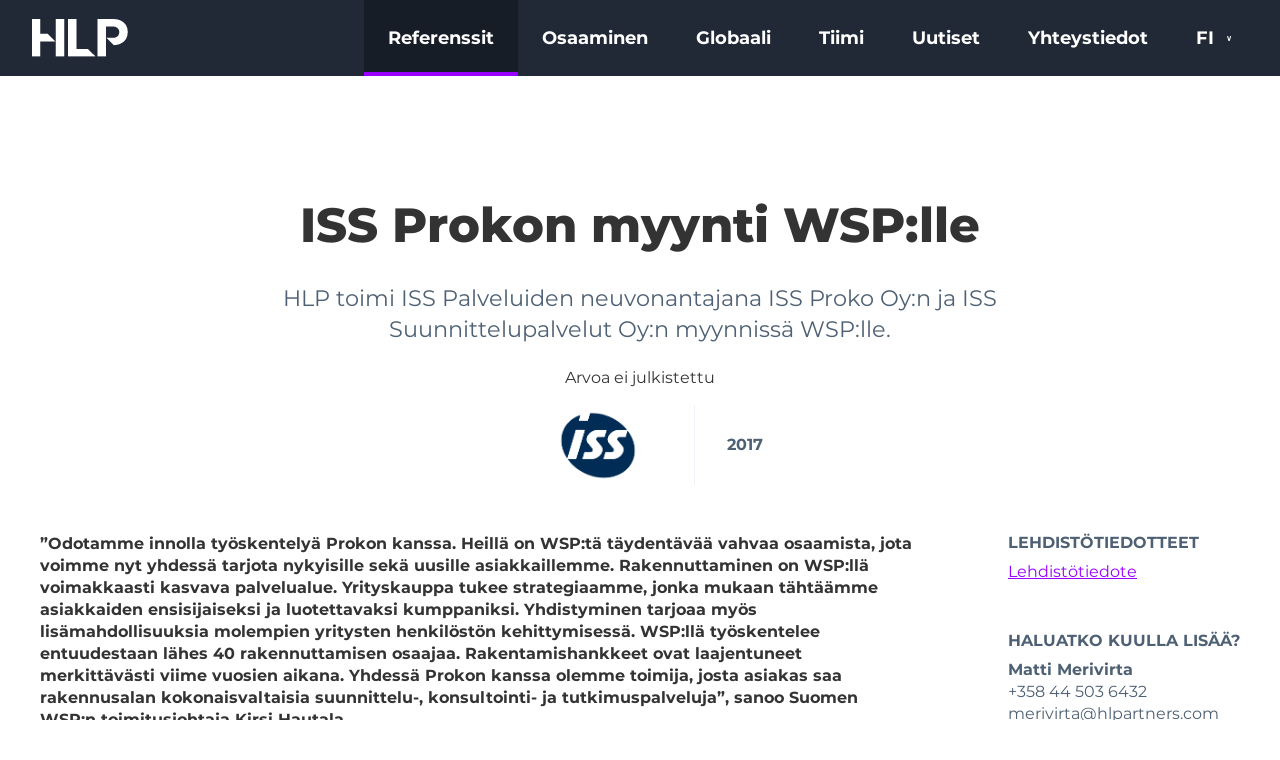

--- FILE ---
content_type: text/html; charset=UTF-8
request_url: https://hlpartners.com/fi/referenssit/iss-prokon-myynti-wsplle/
body_size: 10631
content:
<!DOCTYPE html>
<html lang="fi" class="no-js">
<head>
  <meta charset="UTF-8">
<meta name="viewport" content="width=device-width, initial-scale=1">
<meta name="format-detection" content="telephone=no">
<link rel="apple-touch-icon" sizes="180x180" href="/apple-touch-icon.png">
<link rel="icon" type="image/png" sizes="32x32" href="/favicon-32x32.png">
<link rel="icon" type="image/png" sizes="16x16" href="/favicon-16x16.png">
<link rel="manifest" href="/site.webmanifest">
<link rel="mask-icon" href="/safari-pinned-tab.svg" color="#9934ff">
<meta name="apple-mobile-web-app-title" content="HLP Corporate Finance">
<meta name="application-name" content="HLP Corporate Finance">
<meta name="msapplication-TileColor" content="#9934ff">
<meta name="theme-color" content="#ffffff"><!-- Remember to preconnect to CDN -->
<link rel="preconnect" href="https://hlpartners.com" crossorigin>
<link rel="preload" as="font" href="https://hlpartners.com/wp-content/themes/hlp/assets/fonts/4UaHrEBBsBhlBjvfkSLk96rp57F2IwM.woff2" crossorigin>
<link rel="preload" as="font" href="https://hlpartners.com/wp-content/themes/hlp/assets/fonts/JTUQjIg1_i6t8kCHKm459WxRyS7m0dR9pA.woff2" crossorigin>
<link rel="preload" as="font" href="https://hlpartners.com/wp-content/themes/hlp/assets/fonts/JTUSjIg1_i6t8kCHKm459WlhyyTh89Y.woff2" crossorigin>
<link rel="preload" as="font" href="https://hlpartners.com/wp-content/themes/hlp/assets/fonts/JTURjIg1_i6t8kCHKm45_ZpC3gnD_vx3rCs.woff2" crossorigin>
<link rel="preload" as="font" href="https://hlpartners.com/wp-content/themes/hlp/assets/fonts/JTUPjIg1_i6t8kCHKm459WxZcgvz_PZwjimrqw.woff2" crossorigin>
<link rel="preload" as="font" href="https://hlpartners.com/wp-content/themes/hlp/assets/fonts/JTURjIg1_i6t8kCHKm45_dJE3gnD_vx3rCs.woff2" crossorigin>
<link rel="preload" as="font" href="https://hlpartners.com/wp-content/themes/hlp/assets/fonts/JTURjIg1_i6t8kCHKm45_c5H3gnD_vx3rCs.woff2" crossorigin>
<style>
/* latin */
@font-face {
  font-family: 'Alegreya';
  font-style: italic;
  font-weight: 400;
  font-display:swap;
  src: local('Alegreya Italic'), local('Alegreya-Italic'), url(https://hlpartners.com/wp-content/themes/hlp/assets/fonts/4UaHrEBBsBhlBjvfkSLk96rp57F2IwM.woff2) format('woff2');
  unicode-range: U+0000-00FF, U+0131, U+0152-0153, U+02BB-02BC, U+02C6, U+02DA, U+02DC, U+2000-206F, U+2074, U+20AC, U+2122, U+2191, U+2193, U+2212, U+2215, U+FEFF, U+FFFD;
}
/* latin */
@font-face {
  font-family: 'Montserrat';
  font-style: italic;
  font-weight: 400;
  font-display:swap;
  src: local('Montserrat Italic'), local('Montserrat-Italic'), url(https://hlpartners.com/wp-content/themes/hlp/assets/fonts/JTUQjIg1_i6t8kCHKm459WxRyS7m0dR9pA.woff2) format('woff2');
  unicode-range: U+0000-00FF, U+0131, U+0152-0153, U+02BB-02BC, U+02C6, U+02DA, U+02DC, U+2000-206F, U+2074, U+20AC, U+2122, U+2191, U+2193, U+2212, U+2215, U+FEFF, U+FFFD;
}
/* latin */
@font-face {
  font-family: 'Montserrat';
  font-style: normal;
  font-weight: 400;
  font-display:swap;
  src: local('Montserrat Regular'), local('Montserrat-Regular'), url(https://hlpartners.com/wp-content/themes/hlp/assets/fonts/JTUSjIg1_i6t8kCHKm459WlhyyTh89Y.woff2) format('woff2');
  unicode-range: U+0000-00FF, U+0131, U+0152-0153, U+02BB-02BC, U+02C6, U+02DA, U+02DC, U+2000-206F, U+2074, U+20AC, U+2122, U+2191, U+2193, U+2212, U+2215, U+FEFF, U+FFFD;
}
/* latin */
@font-face {
  font-family: 'Montserrat';
  font-style: normal;
  font-weight: 500;
  font-display:swap;
  src: local('Montserrat Medium'), local('Montserrat-Medium'), url(https://hlpartners.com/wp-content/themes/hlp/assets/fonts/JTURjIg1_i6t8kCHKm45_ZpC3gnD_vx3rCs.woff2) format('woff2');
  unicode-range: U+0000-00FF, U+0131, U+0152-0153, U+02BB-02BC, U+02C6, U+02DA, U+02DC, U+2000-206F, U+2074, U+20AC, U+2122, U+2191, U+2193, U+2212, U+2215, U+FEFF, U+FFFD;
}
/* latin */
@font-face {
  font-family: 'Montserrat';
  font-style: italic;
  font-weight: 700;
  font-display:swap;
  src: local('Montserrat Bold Italic'), local('Montserrat-BoldItalic'), url(https://hlpartners.com/wp-content/themes/hlp/assets/fonts/JTUPjIg1_i6t8kCHKm459WxZcgvz_PZwjimrqw.woff2) format('woff2');
  unicode-range: U+0000-00FF, U+0131, U+0152-0153, U+02BB-02BC, U+02C6, U+02DA, U+02DC, U+2000-206F, U+2074, U+20AC, U+2122, U+2191, U+2193, U+2212, U+2215, U+FEFF, U+FFFD;
}
/* latin */
@font-face {
  font-family: 'Montserrat';
  font-style: normal;
  font-weight: 700;
  font-display:swap;
  src: local('Montserrat Bold'), local('Montserrat-Bold'), url(https://hlpartners.com/wp-content/themes/hlp/assets/fonts/JTURjIg1_i6t8kCHKm45_dJE3gnD_vx3rCs.woff2) format('woff2');
  unicode-range: U+0000-00FF, U+0131, U+0152-0153, U+02BB-02BC, U+02C6, U+02DA, U+02DC, U+2000-206F, U+2074, U+20AC, U+2122, U+2191, U+2193, U+2212, U+2215, U+FEFF, U+FFFD;
}
/* latin */
@font-face {
  font-family: 'Montserrat';
  font-style: normal;
  font-weight: 800;
  font-display:swap;
  src: local('Montserrat ExtraBold'), local('Montserrat-ExtraBold'), url(https://hlpartners.com/wp-content/themes/hlp/assets/fonts/JTURjIg1_i6t8kCHKm45_c5H3gnD_vx3rCs.woff2) format('woff2');
  unicode-range: U+0000-00FF, U+0131, U+0152-0153, U+02BB-02BC, U+02C6, U+02DA, U+02DC, U+2000-206F, U+2074, U+20AC, U+2122, U+2191, U+2193, U+2212, U+2215, U+FEFF, U+FFFD;
}
</style><meta name='robots' content='index, follow, max-image-preview:large, max-snippet:-1, max-video-preview:-1' />
<link rel="alternate" href="https://hlpartners.com/transactions/sale-of-proko-to-wsp/" hreflang="en" />
<link rel="alternate" href="https://hlpartners.com/fi/referenssit/iss-prokon-myynti-wsplle/" hreflang="fi" />

	<!-- This site is optimized with the Yoast SEO plugin v26.7 - https://yoast.com/wordpress/plugins/seo/ -->
	<title>ISS Prokon myynti WSP:lle - HLP Corporate Finance Oy</title>
	<link rel="canonical" href="https://hlpartners.com/fi/referenssit/iss-prokon-myynti-wsplle/" />
	<meta property="og:locale" content="fi_FI" />
	<meta property="og:locale:alternate" content="" />
	<meta property="og:type" content="article" />
	<meta property="og:title" content="ISS Prokon myynti WSP:lle - HLP Corporate Finance Oy" />
	<meta property="og:description" content="”Odotamme innolla työskentelyä Prokon kanssa. Heillä on WSP:tä täydentävää vahvaa osaamista, jota voimme nyt yhdessä..." />
	<meta property="og:url" content="https://hlpartners.com/fi/referenssit/iss-prokon-myynti-wsplle/" />
	<meta property="og:site_name" content="HLP Corporate Finance Oy" />
	<meta property="article:modified_time" content="2019-08-23T11:38:28+00:00" />
	<meta property="og:image" content="https://hlpartners.com/wp-content/uploads/2019/08/iss.png" />
	<meta property="og:image:width" content="702" />
	<meta property="og:image:height" content="309" />
	<meta property="og:image:type" content="image/png" />
	<meta name="twitter:card" content="summary_large_image" />
	<meta name="twitter:label1" content="Arvioitu lukuaika" />
	<meta name="twitter:data1" content="1 minuutti" />
	<script type="application/ld+json" class="yoast-schema-graph">{"@context":"https://schema.org","@graph":[{"@type":"WebPage","@id":"https://hlpartners.com/fi/referenssit/iss-prokon-myynti-wsplle/","url":"https://hlpartners.com/fi/referenssit/iss-prokon-myynti-wsplle/","name":"ISS Prokon myynti WSP:lle - HLP Corporate Finance Oy","isPartOf":{"@id":"https://hlpartners.com/fi/#website"},"primaryImageOfPage":{"@id":"https://hlpartners.com/fi/referenssit/iss-prokon-myynti-wsplle/#primaryimage"},"image":{"@id":"https://hlpartners.com/fi/referenssit/iss-prokon-myynti-wsplle/#primaryimage"},"thumbnailUrl":"https://hlpartners.com/wp-content/uploads/2019/08/iss.png","datePublished":"2017-12-30T22:00:00+00:00","dateModified":"2019-08-23T11:38:28+00:00","breadcrumb":{"@id":"https://hlpartners.com/fi/referenssit/iss-prokon-myynti-wsplle/#breadcrumb"},"inLanguage":"fi","potentialAction":[{"@type":"ReadAction","target":["https://hlpartners.com/fi/referenssit/iss-prokon-myynti-wsplle/"]}]},{"@type":"ImageObject","inLanguage":"fi","@id":"https://hlpartners.com/fi/referenssit/iss-prokon-myynti-wsplle/#primaryimage","url":"https://hlpartners.com/wp-content/uploads/2019/08/iss.png","contentUrl":"https://hlpartners.com/wp-content/uploads/2019/08/iss.png","width":702,"height":309},{"@type":"BreadcrumbList","@id":"https://hlpartners.com/fi/referenssit/iss-prokon-myynti-wsplle/#breadcrumb","itemListElement":[{"@type":"ListItem","position":1,"name":"Etusivu","item":"https://hlpartners.com/fi/"},{"@type":"ListItem","position":2,"name":"ISS Prokon myynti WSP:lle"}]},{"@type":"WebSite","@id":"https://hlpartners.com/fi/#website","url":"https://hlpartners.com/fi/","name":"HLP Corporate Finance Oy","description":"Teemme enemmän.","publisher":{"@id":"https://hlpartners.com/fi/#organization"},"potentialAction":[{"@type":"SearchAction","target":{"@type":"EntryPoint","urlTemplate":"https://hlpartners.com/fi/?s={search_term_string}"},"query-input":{"@type":"PropertyValueSpecification","valueRequired":true,"valueName":"search_term_string"}}],"inLanguage":"fi"},{"@type":"Organization","@id":"https://hlpartners.com/fi/#organization","name":"HLP Corporate Finance Oy","url":"https://hlpartners.com/fi/","logo":{"@type":"ImageObject","inLanguage":"fi","@id":"https://hlpartners.com/fi/#/schema/logo/image/","url":"https://hlpartners.com/wp-content/uploads/2019/09/HLP_logo_violet_RGB_L.png","contentUrl":"https://hlpartners.com/wp-content/uploads/2019/09/HLP_logo_violet_RGB_L.png","width":1000,"height":555,"caption":"HLP Corporate Finance Oy"},"image":{"@id":"https://hlpartners.com/fi/#/schema/logo/image/"},"sameAs":["https://www.linkedin.com/company/hlp-corporate-finance-oy/"]}]}</script>
	<!-- / Yoast SEO plugin. -->


<style id='wp-img-auto-sizes-contain-inline-css'>
img:is([sizes=auto i],[sizes^="auto," i]){contain-intrinsic-size:3000px 1500px}
/*# sourceURL=wp-img-auto-sizes-contain-inline-css */
</style>
<style id='classic-theme-styles-inline-css'>
/*! This file is auto-generated */
.wp-block-button__link{color:#fff;background-color:#32373c;border-radius:9999px;box-shadow:none;text-decoration:none;padding:calc(.667em + 2px) calc(1.333em + 2px);font-size:1.125em}.wp-block-file__button{background:#32373c;color:#fff;text-decoration:none}
/*# sourceURL=/wp-includes/css/classic-themes.min.css */
</style>
    <style id="critical-bundle-all" media="all">
      :root{--breakExtraNarrow:30rem;--breakNarrow:40rem;--breakMedium:50rem;--breakLarge:64rem;--breakExtraLarge:80rem;--containerWideWidth:90rem;--containerWidth:75rem;--containerNarrowWidth:60rem;--containerExtraNarrowWidth:44rem;--headerContentWidth:58rem;--contentWidth:64rem;--containerPadding:1rem;--containerNarrowPadding:var(--containerPadding);--containerAlignedPadding:calc((100vw - var(--containerWidth) - var(--containerPadding) / 2) / 2);--navItemHorizontalPadding:1rem;--navItemVerticalPadding:.5rem;--defaultHoverDuration:200ms;--defaultHoverTiming:cubic-bezier(0.4,0,0.2,1);--colorWhite:#fff;--colorHLPBlack:#323232;--colorExtraDarkBlue:#171d26;--colorDarkBlue:#212937;--colorBlue1:#4e6073;--colorBlue2:#d2e1ee;--colorBlue3:#e1ecf6;--colorBlue4:#eef3f8;--colorDarkPurple:#1e1a23;--colorDarkPurple2:#383041;--colorPurple:#90f;--colorLightGrayPurple:#786c99;--colorLightGrayPurple2:#f0eef2;--defaultColorOpacity:1;--colorOpacity:var(--defaultColorOpacity);--shadowOpacity:.1;--colorWhite:hsla(0,0%,100%,var(--colorOpacity));--colorHLPBlack:hsla(0,0%,20%,var(--colorOpacity));--colorExtraDarkBlue:hsla(216,25%,12%,var(--colorOpacity));--colorDarkBlue:hsla(218,25%,17%,var(--colorOpacity));--colorBlue1:hsla(211,19%,38%,var(--colorOpacity));--colorBlue2:hsla(208,45%,88%,var(--colorOpacity));--colorBlue3:hsla(209,54%,92%,var(--colorOpacity));--colorBlue4:hsla(210,42%,95%,var(--colorOpacity));--colorDarkPurple:hsla(267,15%,12%,var(--colorOpacity));--colorDarkPurple2:hsla(268,15%,22%,var(--colorOpacity));--colorPurple:hsla(276,100%,50%,var(--colorOpacity));--colorPurpleLighten:hsla(276,100%,45%,var(--colorOpacity));--primaryColor:var(--colorPurple);--navBg:var(--colorDarkBlue);--navBgTransparent:hsla(218,25%,17%,0);--headingFont:'Montserrat',sans-serif;--bodyFont:'Montserrat',sans-serif;--quoteFont:var(--bodyFont);--fwRegular:400;--fwMedium:500;--fwBold:700;--fwExtraBold:800;--quoteFontWeight:var(--fwBold);--fsNav:1.125rem;--fsMeta:.875rem;--fsBody:.875rem;--fsH1:1.8rem;--fsH2:1.3rem;--fsIngress:var(--fsBody);--fsQuote:var(--fsBody);--fsFootnote:.8rem;--fsFooter:var(--fsBody)}@media(min-width:21em){:root{--fsBody:1rem;--fsIngress:1rem}}@media(min-width:30em){:root{--fsH1:3rem;--fsIngress:1.4rem}}@media(min-width:50em){:root{--fsNav:.8rem;--navItemVerticalPadding:1.6rem;--containerPadding:2rem}}@media(min-width:58em){:root{--fsNav:1rem;--navItemHorizontalPadding:1.125rem}}@media(min-width:68em){:root{--fsNav:1.125rem;--navItemHorizontalPadding:1.5rem}}
*{box-sizing:border-box}*:before,*:after{box-sizing:inherit}body,h1,h2,h3,h4,p,ul,ol,li,dd,figure,figcaption,blockquote,button,input,select,textarea,q,dl,dd,dt{margin:0;padding:0}html{font-size:100%;line-height:1.4;font-weight:var(--fwRegular);color:var(--colorHLPBlack);scroll-behavior:smooth;-webkit-font-smoothing:antialiased;-moz-osx-font-smoothing:grayscale;font-synthesis:none;text-rendering:optimizeLegibility}body{font-size:var(--fsBody);min-height:100vh}ul[class],ol[class]{list-style:none}a{text-decoration:none}a:not([class]){word-wrap:break-word;word-break:break-all;text-decoration:underline;text-decoration-skip-ink:auto;cursor:pointer}::-webkit-search-decoration{display:none}input::-webkit-input-placeholder,textarea::-webkit-input-placeholder,select::-webkit-input-placeholder{line-height:normal}input[type='search']{-webkit-appearance:textfield}button,input,select,textarea{font-family:inherit;font-size:100%;line-height:1.15}button,input{overflow:visible}button,select{text-transform:none}button,[type="button"],[type="reset"],[type="submit"]{-webkit-appearance:none;-moz-appearance:none;display:inline-block;border:0;background:0;cursor:pointer;line-height:1.4}img{max-width:100%;height:auto;vertical-align:bottom}[id]{scroll-margin-top:5rem}@media(prefers-reduced-motion:reduce),(update:slow){*{animation-duration:.001ms !important;transition-duration:.001ms !important;scroll-behavior:auto !important}}
.text-left,.alignleft{text-align:left}.text-center,.aligncenter{text-align:center}.text-right,.alignright{text-align:right}.text-regular{font-weight:var(--fwRegular)}.text-medium{font-weight:var(--fwMedium)}.text-bold{font-weight:var(--fwBold)}.text-extrabold{font-weight:var(--fwExtraBold)}.uppercase{text-transform:uppercase}.lowercase{text-transform:lowercase}.italic{font-style:italic}.font-size-body{font-size:var(--fsBody)}.font-size-footnote{font-size:var(--fsFootnote)}.pre{white-space:pre}.wp-caption{width:unset !important;margin-bottom:1rem}@media(min-width:50em){*:is(figure,img):is(.alignleft,.aligncenter,.alignright){max-width:50%;width:unset !important;height:auto;margin-bottom:1rem}*:is(figure,img).alignleft{float:left;margin-right:1rem}*:is(figure,img).aligncenter{display:block;margin-left:auto;margin-right:auto}*:is(figure,img).alignright{float:right;margin-left:1rem}}.justify-self-left{justify-self:left}.justify-self-center{justify-self:center}.justify-self-right{justify-self:right}.auto-grid{--columnMinWidth:15.5rem;--gap-vertical:4rem;--gap-horizontal:1rem;display:grid;grid-template-columns:repeat(auto-fit,minmax(var(--columnMinWidth),1fr));grid-gap:var(--gap-vertical) var(--gap-horizontal)}@media(min-width:64em){.auto-grid{--columnMinWidth:19rem}}.media-item .media-item__image{max-width:16rem}.media-item__link{color:inherit}.media-item__link:hover,.media-item__link:focus{color:var(--colorPurple)}.media-item__title,.media-item__meta{font-weight:var(--fwBold)}.media-item__meta{font-size:var(--fsMeta);color:var(--colorBlue1)}.media-item--default .media-item__title{font-size:var(--fsNav)}.media-item--with-image .media-item__title{text-align:center}.media-item__image{display:block;margin:0 auto 1rem}.bg{background-size:cover;background-position:center;background-repeat:no-repeat}.aspect-ratio{position:relative}.aspect-ratio>*{position:absolute;top:0;left:0;right:0;bottom:0}.aspect-ratio-16-9{padding-bottom:56.25%}.aspect-ratio-4-3{padding-bottom:75%}.bgWhite{background-color:var(--colorWhite);color:var(--colorLightGrayPurple)}.rounded{border-radius:50%;overflow:hidden}
h1,.h1,h2,.h2,h3,.h3,h4,.h4,h5,.h5,h6,.h6,blockquote,q,p,.p,strong,.strong{color:inherit}blockquote,q{quotes:"\201C" "\201D" "\2018" "\2019";margin:0 0 1em 0}blockquote:before{display:inline-block;content:open-quote}blockquote:after{display:inline-block;content:close-quote}blockquote,blockquote>p,q,q>p{font-family:var(--quoteFont);font-size:var(--fsQuote);font-weight:var(--quoteFontWeight);font-style:italic}blockquote>p,q>p{display:inline}figure.wp-block-image figcaption,figure figcaption{font-size:inherit}html{font-family:var(--bodyFont);font-weight:var(--fwRegular)}.hlp-block{--quoteFont:'Alegreya',serif;--quoteFontWeight:var(--fwRegular);--fsQuote:1.4rem}p,.p{font-family:var(--bodyFont);font-weight:var(--fwRegular);max-width:100%;margin:0 0 1em 0}h1,.h1{font-size:var(--fsH1);font-weight:var(--fwExtraBold);line-height:1.4;margin:0 auto .5em}h2,.h2,h3,.h3,h4,.h4{font-weight:var(--fwBold);margin:0 0 .5em 0}h2,.h2{font-size:var(--fsH2);line-height:1.3}h3,.h3{font-size:1.1rem;line-height:1.4}h4,.h4{font-size:1rem;line-height:1.4}strong{font-weight:var(--fwBold)}a{color:var(--primaryColor)}a:hover,a:focus{color:var(--colorHLPBlack)}.page-ingress{margin-bottom:1em}.page-ingress,.page-ingress p{font-size:var(--fsIngress);color:var(--colorBlue1);text-align:center}p:last-child,.p:last-child,a:last-child,blockquote:last-child,q:last-child{margin-bottom:0}.post-content ul.wp-block-list{list-style:disc;padding-left:calc(1.25em + var(--containerPadding));margin-bottom:1em}
.hidden{display:none !important}.visually-hidden,.screen-reader-text{position:absolute !important;height:1px;width:1px;overflow:hidden;clip:rect(1px,1px,1px,1px)}.wp-video{position:relative;z-index:1;margin-bottom:1rem}.aspectWrap{position:relative;width:100%;padding-top:56.25%}.aspectWrap iframe{position:absolute;top:0;left:0;width:100%;height:100%}.logo{max-width:4rem}hr{margin:1rem 0;border:0;height:1px;background:var(--colorBlue4)}main{display:block;overflow:visible;padding:3rem 0}.container{width:100%;--maxWidth:var(--containerWidth);--padding:0;max-width:calc(var(--maxWidth) + var(--padding) * 2);margin:0 auto}.container--narrow{--maxWidth:var(--containerNarrowWidth)}.container--wide{--maxWidth:var(--containerWideWidth)}.container--padding{--padding:var(--containerPadding);padding-left:var(--padding);padding-right:var(--padding)}.page-header{display:grid;justify-content:center;align-content:center;text-align:center;margin-top:3rem;padding:6rem var(--containerPadding) 0;min-height:12rem;background-size:cover;background-position:center;background-repeat:no-repeat}.page-header>*{max-width:var(--headerContentWidth);margin-left:auto;margin-right:auto}@media(min-width:40em){.logo{max-width:6rem}.page-header{padding:9rem var(--containerPadding) 0}}.post-content>p,.post-content>a,.post-content>blockquote,.post-content>strong,.post-content>em,.post-content>img,.post-content>figure,.post-content>.wp-block-image,.post-content>span[class],.post-content>h1,.post-content>h2,.post-content>h3,.post-content>h4,.post-content>h5,.post-content>h6,.post-content>ol,.post-content>ul{max-width:var(--contentWidth);padding-left:var(--containerPadding);padding-right:var(--containerPadding);margin-left:auto;margin-right:auto}.post-content>h2:not([class]):not(:first-child),.post-content>h3:not([class]):not(:first-child),.post-content>h4:not([class]):not(:first-child){margin:2em auto 1em auto}.post-content ul:not([class]),.post-content ol:not([class]){padding-left:calc(1.1rem + var(--containerPadding));margin-bottom:1em}.post-content p:empty{display:none}.post-content--narrow-content{--contentWidth:var(--containerNarrowWidth)}.post-content--wide-content{--contentWidth:var(--containerWideWidth)}.post-content .alignfull{--contentWidth:100%;padding-left:0;padding-right:0}footer{content-visibility:auto}.icon-wrapper.rotate45 .icon,.icon-wrapper.arrow-right .icon{transform:rotate(45deg)}.icon-wrapper.rotate-45 .icon,.icon-wrapper.arrow-up .icon{transform:rotate(-45deg)}.icon-wrapper.rotate-135 .icon,.icon-wrapper.arrow-left .icon{transform:rotate(-135deg)}.icon-wrapper.rotate135 .icon,.icon-wrapper.arrow-down .icon{transform:rotate(135deg)}.icon{position:relative;font-size:inherit;top:-.03em;width:.75em;height:.75em}.icon-arrow{stroke:currentColor;fill:none;stroke-linecap:round;stroke-linejoin:round;stroke-width:12}a>.icon-wrapper{display:inline-block;margin-left:.35em;margin-right:.35em}a .icon-wrapper.rotate45,a .icon-wrapper.arrow-right,a .icon-wrapper.rotate-45,a .icon-wrapper.arrow-left{transition:transform .1s ease-out;--iconTransform:.25em}.arrow-link{display:inline-block;font-size:var(--fsMeta);text-transform:uppercase;font-weight:var(--fwBold);text-decoration:none}.back-link{display:block;margin-top:3rem;clear:both}
.primary-nav{position:fixed;top:0;left:0;width:100%;background:var(--navBg);z-index:2}.primary-nav__container{display:grid;grid-template-columns:auto 1fr;align-items:center;padding:1rem var(--containerPadding)}.primary-nav__list{display:grid;grid-template-columns:auto;grid-template-rows:auto;grid-auto-flow:row;grid-column:1 / -1;grid-gap:0;height:calc(100vmax - 2.375rem - 1rem * 2);align-content:center;justify-items:center;transition-property:opacity,height;transition-duration:200ms;transition-timing-function:ease-out;transition-delay:.1s;opacity:1}.primary-nav__logo{align-self:stretch;text-align:center}.primary-nav__list a{display:inline-block;position:relative;--horizontalPadding:var(--navItemHorizontalPadding);--verticalPadding:var(--navItemVerticalPadding);padding:var(--verticalPadding) var(--horizontalPadding);font-size:var(--fsNav);font-weight:var(--fwBold);color:#fff;text-decoration:none}.nav-button{display:inline-block;background:0;border:0;padding:0;margin:0;cursor:pointer}.nav-button,.nav-button svg{width:1.2rem;height:1.2rem}.nav-button path{transition:all .15s ease-in-out;stroke:none;fill:#fff;transform-origin:50% 50%}.nav-button .cross>path{opacity:0}.nav-button[aria-expanded="true"] .cross>path{opacity:1}.nav-button[aria-expanded="true"] .cross>path:first-child{transform:rotate(45deg)}.nav-button[aria-expanded="true"] .cross>path:last-child{transform:rotate(-45deg)}.nav-button[aria-expanded="true"] .bar>path{opacity:0}.nav-button[aria-expanded="false"]+.nav__list{height:0;opacity:0}.nav-button--menu{justify-self:right}.pll-parent-menu-item{position:relative;text-transform:uppercase;margin-top:2rem}a[href="#pll_switcher"]{pointer-events:none}.pll-parent-menu-item .sub-menu .current-lang{display:none}
.transactions{display:grid;grid-template-columns:repeat(auto-fill,minmax(22rem,1fr));grid-gap:.8rem;margin-bottom:6rem}.transactions>h2{grid-column:1 / -1;font-weight:var(--fwRegular);font-size:var(--fsIngress);color:var(--colorBlue1)}.transaction-item{display:flex;flex-direction:column;padding:1rem;background:linear-gradient(#fff 60%,var(--colorBlue3));border:1px solid var(--colorBlue3);color:var(--colorBlue1);transition-property:padding,margin,box-shadow;transition-duration:var(--defaultHoverDuration);transition-timing-function:var(--defaultHoverTiming);min-height:18rem}.transaction-item:nth-child(9),.transaction-item:nth-child(9) ~ *{content-visibility:auto}.transaction-item__sector{display:inline-block;text-transform:uppercase;font-size:var(--fsFootnote);font-weight:var(--fwMedium)}.transaction-item__title{font-size:var(--fsNav);color:var(--colorBlue1)}.transaction__img-link{width:100%;padding-bottom:56.25%;background-size:contain;background-position:center;background-repeat:no-repeat;margin-bottom:2rem}.blog .transaction__img-link{background-size:cover;background-position:top}.transaction__title-link{margin-bottom:auto}.transaction__img{max-width:10rem;margin:0 auto}.transaction__logo-year{display:grid;grid-template-columns:auto auto;grid-gap:1rem;align-items:center}.transaction__year{border-left:1px solid var(--colorBlue4);padding-left:2rem;line-height:5rem;font-weight:var(--fwBold);color:var(--colorBlue1)}.transaction-main{display:grid;grid-gap:6rem}.sidebar-item{margin-bottom:3rem}.sidebar-item>*{font-size:var(--fsBody);color:var(--colorBlue1)}.sidebar-item h2{text-transform:uppercase}.sidebar-item a{color:var(--primaryColor)}@media(min-width:50em){.transaction-main{grid-template-columns:1fr auto}}
    </style>
        <style id="critical-bundle-min-width-50em" media="(min-width:50em)">
      .primary-nav{position:fixed}.primary-nav__container{padding-top:0;padding-bottom:0}.nav-button--menu{display:none}.nav-button[aria-expanded="false"]+.nav__list{display:grid;height:auto;opacity:1}.primary-nav__list{grid-auto-flow:column;justify-content:end;grid-column:-1;height:auto;transition-duration:0s}.pll-parent-menu-item{margin-top:0}.pll-parent-menu-item:after{display:inline-block;content:'∨';position:relative;right:1rem;top:-3px;color:#fff;font-size:8px;font-weight:var(--fwBold);transform-origin:50% 58%;transition:transform var(--defaultHoverDuration) var(--defaultHoverTiming)}.menu-item.pll-parent-menu-item .sub-menu{display:none;position:absolute;top:100%;left:0;min-width:4.1rem;padding:1rem;background:var(--colorDarkPurple)}
    </style>
            <link rel="preload" as="style" href="https://hlpartners.com/wp-content/themes/hlp/css/bundle-all.min.css?ver=2.14.1" media="all">
              <link rel="preload" as="style" href="https://hlpartners.com/wp-content/themes/hlp/css/transactions.min.css?ver=2.14.1" media="all">
              <link rel="preload" as="style" href="https://hlpartners.com/wp-content/themes/hlp/css/bundle-min50em.min.css?ver=2.14.1" media="(min-width:50em)">
        <noscript>
    <style>
    .wp-video,
    .aspectWrapper,
    .lazyload,
    .nav-button--search,
    .needs-js {
      display:none!important;
    }
    .lazyload,
.lazyloaded {
  display:none!important;
}    </style>
  </noscript>
    <script>var docEl = document.documentElement; docEl.className = docEl.className.replace(/\bno-js\b/,'') + ' js';</script>
  </head>

<body class="wp-singular transactions-template-default single single-transactions postid-474 wp-embed-responsive wp-theme-hlp">
<nav id="primary-nav" class="primary-nav" role="navigation" aria-label="Valikko" itemscope itemtype="http://schema.org/SiteNavigationElement">
  <a href="#main" class="visually-hidden skip-to-content">Siirry sisältöön</a>
  <div class="primary-nav__container">
    <a href="https://hlpartners.com/fi/" class="nav__home-link">
      <div class="primary-nav__logo" aria-hidden="true">
        <img class="logo" src="https://hlpartners.com/wp-content/themes/hlp/assets/svg/hlp-logo-light.svg">
      </div>
      <span class="visually-hidden">HLP Corporate Finance Oy</span>
    </a>
      <button type="button" class="nav-button nav-button--menu" aria-expanded="false">
    <span class="visually-hidden">Nav: Menu label</span>
    <svg aria-hidden="true" focusable="false" version="1.1" xmlns="http://www.w3.org/2000/svg" x="0px" y="0px" viewBox="0 0 60 60">
      <g class="bar">
        <path d="M0 5h60v10H0z"/>
        <path d="M0 25h60v10H0z"/>
        <path d="M0 45h60v10H0z"/>
      </g>
      <g class="cross">
        <path d="M0 25h60v10H0z"/>
        <path d="M0 25h60v10H0z"/>
      </g>
    </svg>
  </button>
      <ul id="menu-paavalikko-fi" class="menu nav__list primary-nav__list"><li id="menu-item-151" class="transactions-link menu-item menu-item-type-post_type menu-item-object-page menu-item-151"><a href="https://hlpartners.com/fi/referenssit/">Referenssit</a></li>
<li id="menu-item-164" class="menu-item menu-item-type-post_type menu-item-object-page menu-item-164"><a href="https://hlpartners.com/fi/yritysjarjestelyt/">Osaaminen</a></li>
<li id="menu-item-162" class="menu-item menu-item-type-post_type menu-item-object-page menu-item-162"><a href="https://hlpartners.com/fi/globaali/">Globaali</a></li>
<li id="menu-item-161" class="people-link menu-item menu-item-type-post_type menu-item-object-page menu-item-161"><a href="https://hlpartners.com/fi/tiimi/">Tiimi</a></li>
<li id="menu-item-973" class="menu-item menu-item-type-post_type menu-item-object-page current_page_parent menu-item-973"><a href="https://hlpartners.com/fi/uutiset/">Uutiset</a></li>
<li id="menu-item-163" class="menu-item menu-item-type-post_type menu-item-object-page menu-item-163"><a href="https://hlpartners.com/fi/yhteystiedot/">Yhteystiedot</a></li>
<li id="menu-item-152" class="pll-parent-menu-item menu-item menu-item-type-custom menu-item-object-custom current-menu-parent menu-item-has-children menu-item-152"><a href="#pll_switcher">fi</a>
<ul class="sub-menu">
	<li id="menu-item-152-en" class="lang-item lang-item-24 lang-item-en lang-item-first menu-item menu-item-type-custom menu-item-object-custom menu-item-152-en"><a href="https://hlpartners.com/transactions/sale-of-proko-to-wsp/" hreflang="en" lang="en">en</a></li>
	<li id="menu-item-152-fi" class="lang-item lang-item-71 lang-item-fi current-lang menu-item menu-item-type-custom menu-item-object-custom menu-item-152-fi"><a href="https://hlpartners.com/fi/referenssit/iss-prokon-myynti-wsplle/" hreflang="fi" lang="fi">fi</a></li>
</ul>
</li>
</ul>  </div>
</nav><header class="page-header transaction-header">
  <h1>ISS Prokon myynti WSP:lle</h1>
      <div class="page-ingress"><p>HLP toimi ISS Palveluiden neuvonantajana ISS Proko Oy:n ja ISS Suunnittelupalvelut Oy:n myynnissä WSP:lle. </p>
</div>
    <p>Arvoa ei julkistettu</p>
  <div class="transaction__logo-year">
    <img width="702"
       height="309"
       class="transaction__img lazyload"
       data-src="https://hlpartners.com/wp-content/uploads/2019/08/iss.png"
       data-srcset=""
       data-sizes="(max-width: 350px) 100vw, 350px"
       alt="ISS Prokon myynti WSP:lle">
  <noscript>
    <img width="702"
        height="309"
        class="transaction__img"
        src="https://hlpartners.com/wp-content/uploads/2019/08/iss.png"
        srcset=""
        sizes="(max-width: 350px) 100vw, 350px"
        alt="ISS Prokon myynti WSP:lle">
  </noscript>
      <span class="transaction__year">2017</span>
  </div>
</header>
<main id="main" class="page-main transaction-main container container--padding" role="main">
  <div>
  <p><b>”Odotamme innolla työskentelyä Prokon kanssa. Heillä on WSP:tä täydentävää vahvaa osaamista, jota voimme nyt yhdessä tarjota nykyisille sekä uusille asiakkaillemme. Rakennuttaminen on WSP:llä voimakkaasti kasvava palvelualue. Yrityskauppa tukee strategiaamme, jonka mukaan tähtäämme asiakkaiden ensisijaiseksi ja luotettavaksi kumppaniksi. Yhdistyminen tarjoaa myös lisämahdollisuuksia molempien yritysten henkilöstön kehittymisessä. WSP:llä työskentelee entuudestaan lähes 40 rakennuttamisen osaajaa. Rakentamishankkeet ovat laajentuneet merkittävästi viime vuosien aikana. Yhdessä Prokon kanssa olemme toimija, josta asiakas saa rakennusalan kokonaisvaltaisia suunnittelu-, konsultointi- ja tutkimuspalveluja”, sanoo Suomen WSP:n toimitusjohtaja Kirsi Hautala.</b></p>
<p><b>”WSP:n ja Prokon yhdessä muodostamalle vahvalle ja monipuoliselle rakennuttajakumppanille on nyt tilausta enemmän kuin koskaan. Yhdistyminen vahvistaa ja laajentaa asiantuntijapalveluitamme. Tämä siirtyy suoraan asiakkaillemme kasvavana lisäarvona. Lisäksi WSP:n globaali osaajaverkosto ja toimintaympäristö tuovat uusia mahdollisuuksia niin omalle henkilöstölle kuin yhteistyökumppaneillekin. Olen todella iloinen, että Prokon uusi koti löytyi yhtiöstä, jossa rakentamisen asiantuntijapalveluilla on pitkä ja vakuuttava historia. Yhdessä olemme todella vahva toimija valtakunnallisesti”, sanoo ISS Prokon toimitusjohtaja Harri Väänänen.</b></p>
<p>WSP on eri osaamisaloja ennakkoluulottomasti yhdistelevä suunnitteluyritys. Yritys auttaa asiakkaitaan luomaan uutta ja korjaamaan vanhaa. WSP tutkii, konsultoi ja muotoilee rakennettua ympäristöä viihtyisäksi niin, että se kestää ja luo kilpailukykyä. Yrityksessä työskentelee yli 450 asiantuntijaa eri puolella Suomea ja liikevaihto oli 35 miljoonaa euroa vuonna 2016. Suomen WSP on osa globaalia WSP:tä, jossa työskentelee noin 42 000 asiantuntijaa 500 toimistossa ympäri maailmaa.</p>
<p>Noin 140 henkilöä työllistävä ISS Proko toimii valtakunnallisesti ja tarjoaa rakennuttamisen, valvonnan, rakennusten arviointien ja tutkimuksen sekä laboratorioalan palveluita.</p>

    <a class="arrow-link back-link" href="https://hlpartners.com/fi/referenssit/">  <span class="icon-wrapper arrow-left">
    <svg class="icon icon-arrow" aria-hidden="true" focusable="false" version="1.1" xmlns="http://www.w3.org/2000/svg" x="0px" y="0px" viewBox="0 0 60 60">
      <path d="M10 10 L50 10 L50 50 M50 10 L10 50"/>
    </svg>
  </span>
Takaisin referensseihin</a>

    </div>
  
  <aside role="complementary" class="transaction-sidebar">
        <div class="sidebar-item">
      <h2>Lehdistötiedotteet</h2>
      <a href="https://www.wsp.com/fi-FI/news/2018/wsp-osti-suunnittelu-ja-rakennuttamispalveluita-tarjoavan-iss-proko-oyn" target="_self">Lehdistötiedote</a>
    </div>
            <div class="sidebar-item">
        <h2>Haluatko kuulla lisää?</h2>
                  <p><strong>Matti Merivirta</strong><br>
          <span>+358 44 503 6432</span><br>
          <span>merivirta@hlpartners.com</span></p>
                </div>
        </aside>

  </main>

<footer role="contentinfo" itemscope itemtype="http://schema.org/WPFooter">
  <div class="container container--padding">
    <div class="footer__grid">
      <img loading="lazy" class="logo footer__logo" aria-hidden="true" src="https://hlpartners.com/wp-content/themes/hlp/assets/svg/hlp-logo-dark.svg">
      <div class="footer__grid__item">
        <p><strong>HLP Corporate Finance Oy</strong></p>
        <p class="pre">Aleksanterinkatu 44
FIN-00100 Helsinki</p>
        <p><a target="_blank" rel="noopener noreferrer" href="https://goo.gl/maps/RxJqgg17K8eQ1wwi7">Katso kartalla</a></p>
        <p><br>
        <br>
        </p>
      </div>
      <div class="footer__grid__item">
        <p><strong>Ota yhteyttä</strong></p>
                            <p>Matti Merivirta<br>
                <a href="mailto:merivirta@hlpartners.com" class="person__email">
  merivirta@hlpartners.com    </a>
  <br>
                <a href="tel:+358 44 503 6432" class="person__phone">
  +358 44 503 6432    </a>
            </p>
                            <p>Joakim Åberg<br>
                <a href="mailto:aberg@hlpartners.com" class="person__email">
  aberg@hlpartners.com    </a>
  <br>
                <a href="tel:+358 40 500 7484" class="person__phone">
  +358 40 500 7484    </a>
            </p>
              </div>
    </div>
    <div class="footer__grid">
      <div class="footer__grid__item footer__copyright">
        <p>HLP Corporate Finance Oy | <a href="https://hlpartners.com/fi/tietosuojaseloste/" style="margin:0 auto;">Tietosuojaseloste</a></p>
      </div>
      <div class="footer__grid__item justify-self-right">
        <a class="back-to-top uppercase text-bold" href="#">Takaisin ylös  <span class="icon-wrapper arrow-up">
    <svg class="icon icon-arrow" aria-hidden="true" focusable="false" version="1.1" xmlns="http://www.w3.org/2000/svg" x="0px" y="0px" viewBox="0 0 60 60">
      <path d="M10 10 L50 10 L50 50 M50 10 L10 50"/>
    </svg>
  </span>
</a>
      </div>
    </div>
  </div>
</footer>
<script>
function getCookie(cname) {
  var name = cname + "=";
  var decodedCookie = decodeURIComponent(document.cookie);
  var ca = decodedCookie.split(';');
  for(var i = 0; i <ca.length; i++) {
    var c = ca[i];
    while (c.charAt(0) == ' ') {
      c = c.substring(1);
    }
    if (c.indexOf(name) == 0) {
      return c.substring(name.length, c.length);
    }
  }
  return "";
}

/* Deferred, anonymous analytics by Fathom */
var initFathom = function(d, s, id) {
  if (getCookie('notrack')) {
    return;
  }
  var js, fjs = d.getElementsByTagName(s)[0];
  js = d.createElement(s);
  js.defer = 1;
  js.setAttribute('site', id);
  js.src = 'https://cdn.usefathom.com/script.js';
  fjs.parentNode.insertBefore(js, fjs);
};

/* Leadfeeder */
var initLeadfeeder = function() {
  if (getCookie('notrack')) {
    return;
  }

  window.ldfdr = window.ldfdr || {};
  (function(d, s, ss, fs){
    fs = d.getElementsByTagName(s)[0];
    function ce(src){
      var cs  = d.createElement(s);
      cs.async = 1;
      cs.src = src;
      setTimeout(function(){fs.parentNode.insertBefore(cs,fs)}, 1);
    }
    ce(ss);
  })(document, 'script', 'https://sc.lfeeder.com/lftracker_v1_3P1w24dR6YJ8mY5n.js')
};

window.addEventListener("load", function(){
  initFathom(document, 'script', 'VMPKRYYG');
  initLeadfeeder();
});
</script>
<script src="https://hlpartners.com/wp-content/themes/hlp/js/nav.min.js?ver=2.14.1" id="nav-js-js"></script>
<script src="https://hlpartners.com/wp-content/themes/hlp/js/lazysizes.min.js?ver=2.14.1" id="lazy-js-js"></script>
<script src="https://hlpartners.com/wp-content/themes/hlp/js/js.min.js?ver=2.14.1" id="stealth-js-js"></script>
<script type="speculationrules">
{"prefetch":[{"source":"document","where":{"and":[{"href_matches":"/*"},{"not":{"href_matches":["/wp-*.php","/wp-admin/*","/wp-content/uploads/*","/wp-content/*","/wp-content/plugins/*","/wp-content/themes/hlp/*","/*\\?(.+)"]}},{"not":{"selector_matches":"a[rel~=\"nofollow\"]"}},{"not":{"selector_matches":".no-prefetch, .no-prefetch a"}}]},"eagerness":"conservative"}]}
</script>
      <link rel="stylesheet" href="https://hlpartners.com/wp-content/themes/hlp/css/bundle-all.min.css?ver=2.14.1" media="all">
          <link rel="stylesheet" href="https://hlpartners.com/wp-content/themes/hlp/css/bundle-min50em.min.css?ver=2.14.1" media="(min-width:50em)">
          <link rel="stylesheet" href="https://hlpartners.com/wp-content/themes/hlp/css/transactions.min.css?ver=2.14.1" media="all">
    <script>(function(){function c(){var b=a.contentDocument||a.contentWindow.document;if(b){var d=b.createElement('script');d.innerHTML="window.__CF$cv$params={r:'9bdf20ed3a35c78f',t:'MTc2ODQxNDYzMC4wMDAwMDA='};var a=document.createElement('script');a.nonce='';a.src='/cdn-cgi/challenge-platform/scripts/jsd/main.js';document.getElementsByTagName('head')[0].appendChild(a);";b.getElementsByTagName('head')[0].appendChild(d)}}if(document.body){var a=document.createElement('iframe');a.height=1;a.width=1;a.style.position='absolute';a.style.top=0;a.style.left=0;a.style.border='none';a.style.visibility='hidden';document.body.appendChild(a);if('loading'!==document.readyState)c();else if(window.addEventListener)document.addEventListener('DOMContentLoaded',c);else{var e=document.onreadystatechange||function(){};document.onreadystatechange=function(b){e(b);'loading'!==document.readyState&&(document.onreadystatechange=e,c())}}}})();</script></body>
</html>


--- FILE ---
content_type: text/css
request_url: https://hlpartners.com/wp-content/themes/hlp/css/bundle-all.min.css?ver=2.14.1
body_size: 1223
content:
.skip-to-content:focus{background:white;padding:.4rem .8rem;font-weight:var(--fwBold);width:auto;height:auto;clip:auto;top:1rem;left:1rem}.social-icon--fb a{background-image:url(/wp-content/themes/hlp/assets/svg/social-fb.svg)}.social-icon--tw a{background-image:url(/wp-content/themes/hlp/assets/svg/social-tw.svg)}.social-icon--ig a{background-image:url(/wp-content/themes/hlp/assets/svg/social-ig.svg)}a:hover .icon-wrapper.rotate-45,a:focus .icon-wrapper.rotate-45,a:hover .icon-wrapper.arrow-left,a:focus .icon-wrapper.arrow-left{transform:translateX(calc(-1 * var(--iconTransform)))}a:hover .icon-wrapper.rotate45,a:focus .icon-wrapper.rotate45,a:hover .icon-wrapper.arrow-right,a:focus .icon-wrapper.arrow-right{transform:translateX(var(--iconTransform))}#hlp-map{padding-bottom:75%}.fallback-img-wrapper{width:100%}.fallback-img{padding-bottom:56.25%;background-color:var(--colorBlue3)}.pll-parent-menu-item .sub-menu,.pll-parent-menu-item .sub-menu>*{display:inline-block;text-align:center}.hlp-block{display:flex;flex-direction:column;justify-content:center;--blockDefaultPadding:2rem;padding:calc(1.5 * var(--blockDefaultPadding)) var(--blockDefaultPadding);--blockSizeMultiplier:1}.hlp-block--denser{padding-top:calc(1.5 * var(--blockDefaultPadding) / 2);padding-bottom:calc(1.5 * var(--blockDefaultPadding) / 2)}.hlp-block--densest{padding-top:calc(1.5 * var(--blockDefaultPadding) / 4);padding-bottom:calc(1.5 * var(--blockDefaultPadding) / 4)}.hlp-block--nopadding{padding-top:0 !important;padding-bottom:0 !important}.alignfull{--contentWidth:100%}.alignwide{--contentWidth:calc(var(--containerWidth) + var(--containerPadding) * 2)}.hlp-quote{background:var(--colorBlue3);color:var(--colorBlue1);--fsQuote:calc(var(--fsBody) * 1.2 * var(--blockSizeMultiplier))}.hlp-text{background:#fff;font-family:var(--bodyFont);font-size:var(--fsBody);color:var(--colorLightGrayPurple)}.is-ingress-style{font-size:calc(var(--fsBody) * var(--blockSizeMultiplier));color:var(--colorBlue1)}.hlp-text h2{font-size:calc(var(--fsH2) + .5rem * var(--blockSizeMultiplier))}.hlp-text h2 ~ p{font-size:calc(var(--fsBody));font-weight:var(--fwMedium)}.hlp-text__link{display:block;font-size:var(--fsH2);text-align:center;margin-left:auto;margin-right:auto}.hlp-text__link--after-content{font-size:var(--fsMeta);margin-top:1rem;text-align:left}.hlp-img{position:relative;background:linear-gradient(-215deg,var(--colorDarkPurple),var(--colorBlue2));background-size:cover;background-position:center;padding-top:100%}.hlp-block-img__img{position:absolute;top:0;left:0;object-fit:cover;width:100%;height:100%}.hlp-block-img__logo{position:absolute;top:50%;left:50%;transform:translate3d(-50%,-50%,0);z-index:1;width:100%;max-width:10rem;margin:0 auto}.hlp-posts{background:var(--colorBlue2)}.hlp-group{padding:0;display:flex;flex-direction:column}.hlp-group__column{display:flex;flex-direction:column}.hlp-group__column:last-child>:last-child{order:-1}.hlp-group__block,.hlp-group__block+noscript{flex-grow:1}.hlp-group__block+noscript{display:flex;flex-direction:column}.hlp-group__block.hlp-block--denser{padding-top:calc(1.5 * var(--blockDefaultPadding));padding-bottom:calc(1.5 * var(--blockDefaultPadding))}.hlp-group__block.hlp-block--densest{padding-top:calc(1.5 * var(--blockDefaultPadding));padding-bottom:calc(1.5 * var(--blockDefaultPadding))}.hlp-group__block.hlp-block--nopadding{padding-top:0;padding-bottom:0}.hlp-group__block.hlp-text{background:var(--colorBlue3);color:var(--colorBlue1)}.hlp-posts .posts{--columns:1;display:grid;grid-template-columns:repeat(var(--columns),1fr);grid-gap:2rem 2rem}.hlp-posts .posts>h2,.hlp-posts .posts>a{grid-column:1 / -1}.hlp-posts .posts__title{font-size:var(--fsMeta);text-transform:uppercase}.hlp-expertiselinks{padding:0}.expertise-links{display:flex;flex-flow:row wrap;justify-content:center;gap:1rem;max-width:var(--contentWidth);margin-inline:auto}.expertise-links>*{flex-basis:min(40%,20rem)}.expertise-links .media-item__image{width:100%;margin-bottom:0}@media(min-width:40em){.hlp-block{--blockSizeMultiplier:1.2;--blockDefaultPadding:3rem}.hlp-group{flex-direction:row}.hlp-group__column{width:50%}.hlp-group__column:last-child>:last-child{order:1}.hlp-block.hlp-group__block.hlp-img{padding-top:50%;padding-bottom:50%}.hlp-posts .posts{--columns:1}.hlp-posts .posts--sparse-vertical{grid-gap:5rem 2rem}.hlp-posts .posts--sparse-vertical h3{font-size:var(--fsH2)}.hlp-group__block.hlp-posts .posts{--columns:1}}@media(min-width:50em){.hlp-block{--blockSizeMultiplier:1.4;--blockDefaultPadding:4rem}.hlp-block:not(:is(.hlp-group,.hlp-img,.hlp-block--denser,.hlp-block--densest,.hlp-block--nopadding)){padding:var(--blockDefaultPadding)}.hlp-block-img{min-height:40rem}.hlp-block-img__logo{max-width:15rem}}@media(min-width:65em){.hlp-block{--blockSizeMultiplier:1.6}.hlp-text{font-size:calc(var(--fsBody) + .2rem * var(--blockSizeMultiplier))}}@media(min-width:80em){.hlp-block:not(.hlp-group){--blockSizeMultiplier:2;padding:6.5rem 7rem}.hlp-block--denser:not(.hlp-group){padding-top:2rem;padding-bottom:2rem}.hlp-block--densest:not(.hlp-group){padding-top:1rem;padding-bottom:1rem}.hlp-group{padding:0}.hlp-group__block.hlp-block--denser{padding-top:var(--blockDefaultPadding);padding-bottom:var(--blockDefaultPadding)}.hlp-group__block.hlp-block--densest{padding-top:calc(var(--blockDefaultPadding) / 2);padding-bottom:calc(var(--blockDefaultPadding) / 2)}.hlp-group__column--left .hlp-group__block.hlp-posts,.hlp-group__column--left .hlp-group__block.hlp-quote,.hlp-group__column--left .hlp-group__block.hlp-text{padding-left:var(--containerAlignedPadding)}.hlp-group__column--right .hlp-group__block.hlp-posts,.hlp-group__column--right .hlp-group__block.hlp-quote,.hlp-group__column--right .hlp-group__block.hlp-text{padding-right:var(--containerAlignedPadding)}}footer{padding:3rem 0;background:var(--colorWhite);font-size:var(--fsFooter);color:var(--colorLightGrayPurple);border-top:1px solid var(--colorBlue4)}footer a{color:var(--colorLightGrayPurple)}.footer__grid{display:grid;grid-template-columns:1fr;grid-gap:2rem;justify-items:start;padding-top:5rem}.footer__copyright{justify-self:start;grid-column:1 / -2}@media(max-width:40em){.footer__copyright a{display:block}}@media(min-width:30em){.footer__grid{grid-template-columns:1fr 1fr 1fr}}


--- FILE ---
content_type: text/css
request_url: https://hlpartners.com/wp-content/themes/hlp/css/transactions.min.css?ver=2.14.1
body_size: -21
content:
.transaction-item:hover{padding:1.5rem;margin:-.5rem;border:1px solid var(--colorBlue3);--colorOpacity:var(--shadowOpacity);box-shadow:0 0 2rem var(--colorBlue2)}.transaction-item:focus-within{padding:1.5rem;margin:-.5rem;border:1px solid var(--colorBlue3);--colorOpacity:var(--shadowOpacity);box-shadow:0 0 2rem var(--colorBlue2)}.transaction-selectors{grid-column:1 / -1;display:grid;align-items:center;justify-items:center;text-align:center}.transaction-selector__heading{text-transform:uppercase;font-size:var(--fsFootnote);color:var(--colorBlue1)}.transaction-selector{display:inline-block;text-align:center;margin-bottom:2rem}.transaction-selector>*{display:inline-block;margin-bottom:.2rem}.transaction-selector [aria-checked]{background:var(--colorBlue4);padding:.5em .7em;font-size:var(--fsFootnote);font-weight:var(--fwBold);color:var(--colorBlue1);text-transform:uppercase;outline:0}.transaction-selector [aria-checked="false"]:hover,.transaction-selector [aria-checked="false"]:focus{background:var(--colorBlue3)}.transaction-selector [aria-checked="true"]{background:var(--primaryColor);color:#fff}.transaction-selector [aria-checked="true"]:hover,.transaction-selector [aria-checked="true"]:focus{background:var(--colorPurpleLighten)}


--- FILE ---
content_type: text/css
request_url: https://hlpartners.com/wp-content/themes/hlp/css/bundle-min50em.min.css?ver=2.14.1
body_size: 24
content:
.primary-nav__list a:before{content:'';position:absolute;z-index:-1;top:0;left:0;right:0;bottom:0;background-color:var(--primaryColor);transition:all .3s ease;transform:scaleY(0);transform-origin:50% 0}.pll-parent-menu-item:hover a:before,.primary-nav__list a:hover:before,.primary-nav__list a:focus:before{transform:scaleY(1)}.single-transactions .primary-nav__list .transactions-link a,.single-people .primary-nav__list .people-link a,.primary-nav__list .current-menu-item a{background-color:var(--colorExtraDarkBlue);padding:var(--verticalPadding) var(--horizontalPadding) calc(var(--verticalPadding) - 4px);border-bottom:4px solid var(--primaryColor)}.single-transactions .primary-nav__list .transactions-link a:before,.single-people .primary-nav__list .people-link a:before,.primary-nav__list .current-menu-item a:before{transform:scaleY(0)}.single-transactions .primary-nav__list .transactions-link a:hover,.single-transactions .primary-nav__list .transactions-link a:focus,.single-people .primary-nav__list .people-link a:hover,.single-people .primary-nav__list .people-link a:focus,.primary-nav__list .current-menu-item a:hover,.primary-nav__list .current-menu-item a:focus{background-color:var(--colorDarkPurple)}.pll-parent-menu-item .sub-menu{display:none}.pll-parent-menu-item:hover .sub-menu,.pll-parent-menu-item:focus .sub-menu{display:inline-block}.pll-parent-menu-item:focus-within .sub-menu{display:inline-block}.pll-parent-menu-item:hover:after,.pll-parent-menu-item:focus:after{transform:rotateZ(-180deg)}.pll-parent-menu-item:focus-within:after{transform:rotateZ(-180deg)}.primary-nav__list .sub-menu a{padding:0;border-bottom:2px solid transparent}.primary-nav__list .sub-menu a:hover,.primary-nav__list .sub-menu a:focus{border-bottom:2px solid #fff}


--- FILE ---
content_type: application/javascript
request_url: https://hlpartners.com/wp-content/themes/hlp/js/js.min.js?ver=2.14.1
body_size: 220
content:
function windowSizes(){var w=window;var d=document;var e=d.documentElement;var g=d.getElementsByTagName("body")[0];var x=w.innerWidth||e.clientWidth||g.clientWidth;var y=w.innerHeight||e.clientHeight||g.clientHeight;return{width:x,height:y}}var isHome=document.getElementsByTagName("body")[0].classList.contains("home");var threshold=40;var scrolling=false;var primaryNav=document.getElementById("primary-nav");var primaryNavBgClass="primary-nav--bg";function primaryNavBgHandler(){if(document.body.scrollTop>threshold||document.documentElement.scrollTop>threshold){primaryNav.classList.add(primaryNavBgClass)}else{primaryNav.classList.remove(primaryNavBgClass)}}if(!primaryNav.classList.contains("primary-nav--static")){primaryNavBgHandler();window.onscroll=function(){scrolling=true};setInterval(function(){if(scrolling){scrolling=false;primaryNavBgHandler()}},300)}function hyphenate(){var rules=[{s:"ääomasij",r:"ääoma&shy;sij"}];var els=document.querySelectorAll(".hyphenate,.media-item__title");[].forEach.call(els,function(el){rules.forEach(function(rule){el.innerHTML=el.innerHTML.replace(rule.s,rule.r)})})}(function(){function ready(){var forms=document.querySelectorAll(".libre-form");[].forEach.call(forms,function(form){form.addEventListener("submit",function(e){var button=e.target.querySelector('[type="submit"]');button.setAttribute("disabled","disabled");button.innerHTML=button.getAttribute("data-sending")})});hyphenate()}if(document.readyState!="loading"){ready()}else if(document.addEventListener){document.addEventListener("DOMContentLoaded",ready)}else{ready()}})();


--- FILE ---
content_type: application/javascript; charset=UTF-8
request_url: https://hlpartners.com/cdn-cgi/challenge-platform/scripts/jsd/main.js
body_size: 4672
content:
window._cf_chl_opt={oPNF3:'g'};~function(l5,j,o,J,R,c,n,z,g){l5=F,function(A,e,lQ,l4,L,v){for(lQ={A:308,e:335,L:333,v:355,S:339,f:400,b:385,N:361,d:350},l4=F,L=A();!![];)try{if(v=parseInt(l4(lQ.A))/1+-parseInt(l4(lQ.e))/2+-parseInt(l4(lQ.L))/3*(parseInt(l4(lQ.v))/4)+-parseInt(l4(lQ.S))/5+-parseInt(l4(lQ.f))/6+parseInt(l4(lQ.b))/7*(-parseInt(l4(lQ.N))/8)+parseInt(l4(lQ.d))/9,v===e)break;else L.push(L.shift())}catch(S){L.push(L.shift())}}(l,295463),j=this||self,o=j[l5(343)],J=H(),R=function(ly,lm,lP,lU,ld,lv,e,L,S){return ly={A:345,e:394},lm={A:296,e:296,L:296,v:352,S:316,f:381,b:381},lP={A:383},lU={A:372},ld={A:383,e:381,L:349,v:384,S:391,f:349,b:391,N:349,d:372,U:352,P:372,m:352,y:372,a:352,K:296,E:296,X:349,Y:384,O:372,D:352,x:372,W:352,I:372,l0:296,l1:352,l2:352,l3:316},lv=l5,e=String[lv(ly.A)],L={'h':function(f,lb){return lb={A:291,e:381},null==f?'':L.g(f,6,function(b,lZ){return lZ=F,lZ(lb.A)[lZ(lb.e)](b)})},'g':function(N,U,P,lj,y,K,E,X,Y,O,D,x,W,I,l0,l1,l2,l3){if(lj=lv,null==N)return'';for(K={},E={},X='',Y=2,O=3,D=2,x=[],W=0,I=0,l0=0;l0<N[lj(ld.A)];l0+=1)if(l1=N[lj(ld.e)](l0),Object[lj(ld.L)][lj(ld.v)][lj(ld.S)](K,l1)||(K[l1]=O++,E[l1]=!0),l2=X+l1,Object[lj(ld.f)][lj(ld.v)][lj(ld.b)](K,l2))X=l2;else{if(Object[lj(ld.N)][lj(ld.v)][lj(ld.b)](E,X)){if(256>X[lj(ld.d)](0)){for(y=0;y<D;W<<=1,U-1==I?(I=0,x[lj(ld.U)](P(W)),W=0):I++,y++);for(l3=X[lj(ld.P)](0),y=0;8>y;W=l3&1.41|W<<1,I==U-1?(I=0,x[lj(ld.U)](P(W)),W=0):I++,l3>>=1,y++);}else{for(l3=1,y=0;y<D;W=l3|W<<1,I==U-1?(I=0,x[lj(ld.m)](P(W)),W=0):I++,l3=0,y++);for(l3=X[lj(ld.y)](0),y=0;16>y;W=W<<1|l3&1.91,U-1==I?(I=0,x[lj(ld.a)](P(W)),W=0):I++,l3>>=1,y++);}Y--,Y==0&&(Y=Math[lj(ld.K)](2,D),D++),delete E[X]}else for(l3=K[X],y=0;y<D;W=W<<1.69|1&l3,I==U-1?(I=0,x[lj(ld.m)](P(W)),W=0):I++,l3>>=1,y++);X=(Y--,0==Y&&(Y=Math[lj(ld.E)](2,D),D++),K[l2]=O++,String(l1))}if(''!==X){if(Object[lj(ld.X)][lj(ld.Y)][lj(ld.S)](E,X)){if(256>X[lj(ld.O)](0)){for(y=0;y<D;W<<=1,I==U-1?(I=0,x[lj(ld.D)](P(W)),W=0):I++,y++);for(l3=X[lj(ld.x)](0),y=0;8>y;W=l3&1.02|W<<1,I==U-1?(I=0,x[lj(ld.D)](P(W)),W=0):I++,l3>>=1,y++);}else{for(l3=1,y=0;y<D;W=W<<1.6|l3,U-1==I?(I=0,x[lj(ld.W)](P(W)),W=0):I++,l3=0,y++);for(l3=X[lj(ld.I)](0),y=0;16>y;W=W<<1|1&l3,I==U-1?(I=0,x[lj(ld.D)](P(W)),W=0):I++,l3>>=1,y++);}Y--,Y==0&&(Y=Math[lj(ld.l0)](2,D),D++),delete E[X]}else for(l3=K[X],y=0;y<D;W=1&l3|W<<1,U-1==I?(I=0,x[lj(ld.l1)](P(W)),W=0):I++,l3>>=1,y++);Y--,Y==0&&D++}for(l3=2,y=0;y<D;W=W<<1.56|1.39&l3,U-1==I?(I=0,x[lj(ld.D)](P(W)),W=0):I++,l3>>=1,y++);for(;;)if(W<<=1,I==U-1){x[lj(ld.l2)](P(W));break}else I++;return x[lj(ld.l3)]('')},'j':function(f,lo){return lo=lv,f==null?'':f==''?null:L.i(f[lo(lP.A)],32768,function(b,lC){return lC=lo,f[lC(lU.A)](b)})},'i':function(N,U,P,lk,y,K,E,X,Y,O,D,x,W,I,l0,l1,l3,l2){for(lk=lv,y=[],K=4,E=4,X=3,Y=[],x=P(0),W=U,I=1,O=0;3>O;y[O]=O,O+=1);for(l0=0,l1=Math[lk(lm.A)](2,2),D=1;l1!=D;l2=x&W,W>>=1,0==W&&(W=U,x=P(I++)),l0|=D*(0<l2?1:0),D<<=1);switch(l0){case 0:for(l0=0,l1=Math[lk(lm.e)](2,8),D=1;l1!=D;l2=x&W,W>>=1,0==W&&(W=U,x=P(I++)),l0|=D*(0<l2?1:0),D<<=1);l3=e(l0);break;case 1:for(l0=0,l1=Math[lk(lm.L)](2,16),D=1;D!=l1;l2=x&W,W>>=1,0==W&&(W=U,x=P(I++)),l0|=(0<l2?1:0)*D,D<<=1);l3=e(l0);break;case 2:return''}for(O=y[3]=l3,Y[lk(lm.v)](l3);;){if(I>N)return'';for(l0=0,l1=Math[lk(lm.e)](2,X),D=1;l1!=D;l2=W&x,W>>=1,0==W&&(W=U,x=P(I++)),l0|=D*(0<l2?1:0),D<<=1);switch(l3=l0){case 0:for(l0=0,l1=Math[lk(lm.e)](2,8),D=1;D!=l1;l2=x&W,W>>=1,W==0&&(W=U,x=P(I++)),l0|=D*(0<l2?1:0),D<<=1);y[E++]=e(l0),l3=E-1,K--;break;case 1:for(l0=0,l1=Math[lk(lm.L)](2,16),D=1;l1!=D;l2=x&W,W>>=1,W==0&&(W=U,x=P(I++)),l0|=(0<l2?1:0)*D,D<<=1);y[E++]=e(l0),l3=E-1,K--;break;case 2:return Y[lk(lm.S)]('')}if(K==0&&(K=Math[lk(lm.A)](2,X),X++),y[l3])l3=y[l3];else if(E===l3)l3=O+O[lk(lm.f)](0);else return null;Y[lk(lm.v)](l3),y[E++]=O+l3[lk(lm.b)](0),K--,O=l3,0==K&&(K=Math[lk(lm.e)](2,X),X++)}}},S={},S[lv(ly.e)]=L.h,S}(),c={},c[l5(312)]='o',c[l5(376)]='s',c[l5(360)]='u',c[l5(378)]='z',c[l5(403)]='n',c[l5(315)]='I',c[l5(303)]='b',n=c,j[l5(310)]=function(A,L,S,N,lD,lO,lY,lH,P,y,K,E,X,Y){if(lD={A:300,e:331,L:307,v:300,S:331,f:330,b:314,N:287,d:330,U:314,P:287,m:399,y:388,a:383,K:364,E:402},lO={A:336,e:383,L:370},lY={A:349,e:384,L:391,v:352},lH=l5,L===null||void 0===L)return N;for(P=i(L),A[lH(lD.A)][lH(lD.e)]&&(P=P[lH(lD.L)](A[lH(lD.v)][lH(lD.S)](L))),P=A[lH(lD.f)][lH(lD.b)]&&A[lH(lD.N)]?A[lH(lD.d)][lH(lD.U)](new A[(lH(lD.P))](P)):function(O,lJ,D){for(lJ=lH,O[lJ(lO.A)](),D=0;D<O[lJ(lO.e)];O[D]===O[D+1]?O[lJ(lO.L)](D+1,1):D+=1);return O}(P),y='nAsAaAb'.split('A'),y=y[lH(lD.m)][lH(lD.y)](y),K=0;K<P[lH(lD.a)];E=P[K],X=Q(A,L,E),y(X)?(Y='s'===X&&!A[lH(lD.K)](L[E]),lH(lD.E)===S+E?U(S+E,X):Y||U(S+E,L[E])):U(S+E,X),K++);return N;function U(O,D,ls){ls=F,Object[ls(lY.A)][ls(lY.e)][ls(lY.L)](N,D)||(N[D]=[]),N[D][ls(lY.v)](O)}},z=l5(357)[l5(380)](';'),g=z[l5(399)][l5(388)](z),j[l5(295)]=function(A,L,lW,lB,v,S,N,U){for(lW={A:292,e:383,L:328,v:352,S:354},lB=l5,v=Object[lB(lW.A)](L),S=0;S<v[lB(lW.e)];S++)if(N=v[S],'f'===N&&(N='N'),A[N]){for(U=0;U<L[v[S]][lB(lW.e)];-1===A[N][lB(lW.L)](L[v[S]][U])&&(g(L[v[S]][U])||A[N][lB(lW.v)]('o.'+L[v[S]][U])),U++);}else A[N]=L[v[S]][lB(lW.S)](function(P){return'o.'+P})},M();function i(A,lX,lh,e){for(lX={A:307,e:292,L:320},lh=l5,e=[];null!==A;e=e[lh(lX.A)](Object[lh(lX.e)](A)),A=Object[lh(lX.L)](A));return e}function H(lG,le){return lG={A:285},le=l5,crypto&&crypto[le(lG.A)]?crypto[le(lG.A)]():''}function B(S,f,lf,lL,b,N,d,U,P,m,y,a){if(lf={A:297,e:404,L:375,v:356,S:401,f:379,b:289,N:359,d:396,U:301,P:393,m:290,y:334,a:368,K:401,E:374,X:401,Y:365,O:401,D:309,x:317,W:288,I:392,l0:351,l1:398,l2:347,l3:366,lb:394},lL=l5,!C(0))return![];N=(b={},b[lL(lf.A)]=S,b[lL(lf.e)]=f,b);try{d=j[lL(lf.L)],U=lL(lf.v)+j[lL(lf.S)][lL(lf.f)]+lL(lf.b)+d.r+lL(lf.N),P=new j[(lL(lf.d))](),P[lL(lf.U)](lL(lf.P),U),P[lL(lf.m)]=2500,P[lL(lf.y)]=function(){},m={},m[lL(lf.a)]=j[lL(lf.K)][lL(lf.a)],m[lL(lf.E)]=j[lL(lf.X)][lL(lf.E)],m[lL(lf.Y)]=j[lL(lf.O)][lL(lf.Y)],m[lL(lf.D)]=j[lL(lf.S)][lL(lf.x)],m[lL(lf.W)]=J,y=m,a={},a[lL(lf.I)]=N,a[lL(lf.l0)]=y,a[lL(lf.l1)]=lL(lf.l2),P[lL(lf.l3)](R[lL(lf.lb)](a))}catch(K){}}function C(A,li,l6){return li={A:363},l6=l5,Math[l6(li.A)]()<A}function V(A,e,la,lt){return la={A:340,e:340,L:349,v:332,S:391,f:328,b:338},lt=l5,e instanceof A[lt(la.A)]&&0<A[lt(la.e)][lt(la.L)][lt(la.v)][lt(la.S)](e)[lt(la.f)](lt(la.b))}function M(F3,F2,F0,lr,A,e,L,v,S){if(F3={A:375,e:305,L:397,v:382,S:377,f:298,b:321},F2={A:397,e:382,L:321},F0={A:293},lr=l5,A=j[lr(F3.A)],!A)return;if(!h())return;(e=![],L=A[lr(F3.e)]===!![],v=function(lc,f){if(lc=lr,!e){if(e=!![],!h())return;f=T(),s(f.r,function(b){G(A,b)}),f.e&&B(lc(F0.A),f.e)}},o[lr(F3.L)]!==lr(F3.v))?v():j[lr(F3.S)]?o[lr(F3.S)](lr(F3.f),v):(S=o[lr(F3.b)]||function(){},o[lr(F3.b)]=function(ln){ln=lr,S(),o[ln(F2.A)]!==ln(F2.e)&&(o[ln(F2.L)]=S,v())})}function T(lp,lR,v,S,f,b,N){lR=(lp={A:369,e:318,L:371,v:306,S:342,f:319,b:395,N:304,d:341,U:387,P:390,m:327},l5);try{return v=o[lR(lp.A)](lR(lp.e)),v[lR(lp.L)]=lR(lp.v),v[lR(lp.S)]='-1',o[lR(lp.f)][lR(lp.b)](v),S=v[lR(lp.N)],f={},f=Ntxi4(S,S,'',f),f=Ntxi4(S,S[lR(lp.d)]||S[lR(lp.U)],'n.',f),f=Ntxi4(S,v[lR(lp.P)],'d.',f),o[lR(lp.f)][lR(lp.m)](v),b={},b.r=f,b.e=null,b}catch(d){return N={},N.r={},N.e=d,N}}function k(lq,l7,A){return lq={A:375,e:286},l7=l5,A=j[l7(lq.A)],Math[l7(lq.e)](+atob(A.t))}function F(A,e,L,v){return A=A-285,L=l(),v=L[A],v}function h(lu,l8,A,e,L){return lu={A:286,e:367},l8=l5,A=3600,e=k(),L=Math[l8(lu.A)](Date[l8(lu.e)]()/1e3),L-e>A?![]:!![]}function G(L,v,F4,lV,S,f){if(F4={A:305,e:322,L:398,v:299,S:346,f:353,b:322,N:302,d:344,U:398,P:299,m:346,y:353,a:326,K:294,E:302},lV=l5,!L[lV(F4.A)])return;v===lV(F4.e)?(S={},S[lV(F4.L)]=lV(F4.v),S[lV(F4.S)]=L.r,S[lV(F4.f)]=lV(F4.b),j[lV(F4.N)][lV(F4.d)](S,'*')):(f={},f[lV(F4.U)]=lV(F4.P),f[lV(F4.m)]=L.r,f[lV(F4.y)]=lV(F4.a),f[lV(F4.K)]=v,j[lV(F4.E)][lV(F4.d)](f,'*'))}function Q(A,e,L,lE,lw,S,N){lw=(lE={A:312,e:373,L:313,v:313,S:330,f:358,b:373},l5);try{S=e[L]}catch(U){return'i'}if(S==null)return void 0===S?'u':'x';if(lw(lE.A)==typeof S)try{if(lw(lE.e)==typeof S[lw(lE.L)])return S[lw(lE.v)](function(){}),'p'}catch(P){}return A[lw(lE.S)][lw(lE.f)](S)?'a':S===A[lw(lE.S)]?'C':S===!0?'T':S===!1?'F':(N=typeof S,lw(lE.b)==N?V(A,S)?'N':'f':n[N]||'?')}function l(F5){return F5='send,now,KljLg4,createElement,splice,style,charCodeAt,function,syUs3,__CF$cv$params,string,addEventListener,symbol,oPNF3,split,charAt,loading,length,hasOwnProperty,344953ZMvZOw,xhr-error,navigator,bind,status,contentDocument,call,errorInfoObject,POST,Prvqn,appendChild,XMLHttpRequest,readyState,source,includes,2094642cKhGUu,_cf_chl_opt,d.cookie,number,GsWUx0,randomUUID,floor,Set,ntYsJ1,/b/ov1/0.8391839906659673:1768411599:AuhtyDzfjnQyxAp8uLbA3wlMn1fp_kkrUs9tt51gEWQ/,timeout,LoGBq8MJ9a4VKfDrnlTEF-yAxIw3ci$Q2X06WtZHsOe1pzbC7jduSR+UvYkP5gNhm,keys,error on cf_chl_props,detail,oxFY5,pow,jCNy9,DOMContentLoaded,cloudflare-invisible,Object,open,parent,boolean,contentWindow,api,display: none,concat,493843GhgQOy,UHTeq3,Ntxi4,onerror,object,catch,from,bigint,join,riYFq1,iframe,body,getPrototypeOf,onreadystatechange,success,onload,log,stringify,error,removeChild,indexOf,href,Array,getOwnPropertyNames,toString,45QAYbrQ,ontimeout,394596shvEcL,sort,location,[native code],865805EMvPAu,Function,clientInformation,tabIndex,document,postMessage,fromCharCode,sid,jsd,/jsd/oneshot/fc21b7e0d793/0.8391839906659673:1768411599:AuhtyDzfjnQyxAp8uLbA3wlMn1fp_kkrUs9tt51gEWQ/,prototype,11145339WGgEay,chctx,push,event,map,125544UzcRHC,/cdn-cgi/challenge-platform/h/,_cf_chl_opt;NaZoI3;Bshk0;IzgW1;qzjKa3;GBApq0;giyU9;KutOj0;QgiX4;Khftj4;Lfpaq4;zBhRN3;JSmY9;Ntxi4;oxFY5;TDAZ2;ldLC0,isArray,/invisible/jsd,undefined,40JHgPKU,http-code:,random,isNaN,HnhLR9'.split(','),l=function(){return F5},l()}function s(A,e,lM,lT,lg,lz,l9,L,v,S){lM={A:375,e:324,L:401,v:396,S:301,f:393,b:356,N:379,d:348,U:305,P:290,m:334,y:323,a:311,K:337,E:329,X:305,Y:366,O:394,D:325},lT={A:386},lg={A:389,e:389,L:322,v:362,S:389},lz={A:290},l9=l5,L=j[l9(lM.A)],console[l9(lM.e)](j[l9(lM.L)]),v=new j[(l9(lM.v))](),v[l9(lM.S)](l9(lM.f),l9(lM.b)+j[l9(lM.L)][l9(lM.N)]+l9(lM.d)+L.r),L[l9(lM.U)]&&(v[l9(lM.P)]=5e3,v[l9(lM.m)]=function(ll){ll=l9,e(ll(lz.A))}),v[l9(lM.y)]=function(lF){lF=l9,v[lF(lg.A)]>=200&&v[lF(lg.e)]<300?e(lF(lg.L)):e(lF(lg.v)+v[lF(lg.S)])},v[l9(lM.a)]=function(lA){lA=l9,e(lA(lT.A))},S={'t':k(),'lhr':o[l9(lM.K)]&&o[l9(lM.K)][l9(lM.E)]?o[l9(lM.K)][l9(lM.E)]:'','api':L[l9(lM.X)]?!![]:![],'payload':A},v[l9(lM.Y)](R[l9(lM.O)](JSON[l9(lM.D)](S)))}}()

--- FILE ---
content_type: application/javascript
request_url: https://hlpartners.com/wp-content/themes/hlp/js/nav.min.js?ver=2.14.1
body_size: 1193
content:
(function(){var menuOpenClass="menu--open";var subMenuClass="sub-menu";var menuItemHasChildrenClass="menu-item-has-children";var nav=document.querySelector(".primary-nav__list");var links=nav.querySelectorAll("a");var linksWithSubMenus=nav.querySelectorAll("."+menuItemHasChildrenClass+" > a");var ariaExpandables=document.querySelectorAll("[aria-expanded]");function iterate(items,callback){if(items&&items.length){for(var i=0;i<items.length;i++){callback(items[i],i)}}}function maybeOpenMenu(menu){if(menu&&menu.classList.contains(subMenuClass)&&!menu.classList.contains(menuOpenClass)){closeOtherMenus(menu);menu.classList.add(menuOpenClass)}}function closeMenu(menu){if(menu&&menu.classList.contains(menuOpenClass)){menu.classList.remove(menuOpenClass)}}function closeOtherMenus(item){var allOpenMenus=nav.querySelectorAll("."+menuOpenClass);var treeMenus=[];var descendantMenus=item.querySelectorAll("."+subMenuClass);iterate(descendantMenus,function(item,i){treeMenus.push(item)});var currentItem=item;while(nav.isEqualNode(currentItem)){if(currentItem.classList.contains(subMenuClass)){treeMenus.push(currentItem)}currentItem=currentItem.parentElement}iterate(allOpenMenus,function(item,i){if(treeMenus.indexOf(item)===-1){closeMenu(item)}})}function hasSubMenu(el){return el.querySelector("."+subMenuClass)}function isSubMenuOpen(el){var subMenu=el.querySelector("."+subMenuClass);return subMenu&&subMenu.classList.contains(menuOpenClass)}function toggleItemSubMenu(item,open){var subMenu=item.querySelector("."+subMenuClass);if(open){maybeOpenMenu(subMenu)}else{closeMenu(subMenu)}}function toggleLinkSubMenu(link,open){var parent=link.target.parentElement;toggleItemSubMenu(parent,open)}function toggleParentMenus(link,open){var parent=link.target.parentElement;while(!nav.isEqualNode(parent)){if(open){maybeOpenMenu(parent)}else{closeMenu(parent)}parent=parent.parentElement}}var handleSubMenuOpen=function(e){toggleLinkSubMenu(e,true);toggleParentMenus(e,true)};var handleSubMenuClose=function(e){toggleLinkSubMenu(e,false);toggleParentMenus(e,false)};iterate(links,function(link,i){link.addEventListener("focus",handleSubMenuOpen);link.addEventListener("blur",handleSubMenuClose);link.addEventListener("mouseover",handleSubMenuOpen);link.addEventListener("mouseleave",handleSubMenuClose)});function getAncestorWithClass(el,klass){while(el!==null){if(el.nodeType!==Node.ELEMENT_NODE){continue}if(el.classList.contains(klass)){return el}el=el.parentElement}return false}function isNavOrNavDescendant(el){while(el!==null){if(el.nodeType!==Node.ELEMENT_NODE){continue}if(nav.isEqualNode(el)){return true}el=el.parentElement}return false}function closeAllOpenMenus(){var openMenus=nav.querySelectorAll("."+menuOpenClass);iterate(openMenus,function(menu,i){menu.classList.remove(menuOpenClass)})}if("ontouchstart"in window){var handleTouchOutsideOpenMenu=function(e){if(!isNavOrNavDescendant(e.target)){closeAllOpenMenus();document.removeEventListener("touchstart",handleTouchOutsideOpenMenu,false)}};var handleMenuItemTouchStart=function(e){var el=e.target;while(!el.classList.contains("menu-item")){el=el.parentElement}if(hasSubMenu(el)&&!isSubMenuOpen(el)){e.preventDefault();toggleItemSubMenu(el,true);document.addEventListener("touchstart",handleTouchOutsideOpenMenu,{capture:false,passive:true})}else{closeAllOpenMenus()}};iterate(linksWithSubMenus,function(link,i){link.parentElement.addEventListener("touchstart",handleMenuItemTouchStart,{capture:false,passive:true})})}iterate(ariaExpandables,function(item,i){item.addEventListener("click",function(e){e.preventDefault();var expanded=item.getAttribute("aria-expanded")==="true"?true:false;item.setAttribute("aria-expanded",!expanded);item.parentElement.setAttribute("data-expanded",!expanded)})});var transactionSelectorButtons=document.querySelectorAll(".transaction-selectors [aria-checked]");var resetOtherButtons=function(selectedButton){var allSelectors=document.querySelectorAll(".transaction-selector");var selectedButtonSelector=getAncestorWithClass(selectedButton,"transaction-selector");iterate(allSelectors,function(selector,i){if(!selector.isEqualNode(selectedButtonSelector)){var selectorButtons=selector.querySelectorAll("[aria-checked]");iterate(selectorButtons,function(selectorButton,i){if(selectorButton.classList.contains("toggle-all")){selectorButton.setAttribute("aria-checked","true")}else{selectorButton.setAttribute("aria-checked","false")}})}else{var siblingButtons=selector.querySelectorAll("[aria-checked]");iterate(siblingButtons,function(siblingButton,i){if(siblingButton.isEqualNode(selectedButton)){return}else if(siblingButton.classList.contains("toggle-all")){siblingButton.setAttribute("aria-checked",selectedButton.getAttribute("aria-checked")==="true"?false:true)}else{siblingButton.setAttribute("aria-checked","false")}})}})};iterate(transactionSelectorButtons,function(item,i){item.addEventListener("click",function(e){e.preventDefault();var checked=item.getAttribute("aria-checked")==="true"?true:false;if(item.classList.contains("toggle-all")&&checked){return}else{item.setAttribute("aria-checked",!checked)}resetOtherButtons(item);setTimeout(updateTransactionsList,0)})});var updateTransactionsList=function(){var activeSectorButtons=document.querySelectorAll('.transaction-selector--sectors [aria-checked="true"]');var activeSectors=Array.prototype.slice.call(activeSectorButtons).map(function(item){return item.parentElement.getAttribute("data-term")});var activeCompanyButtons=document.querySelectorAll('.transaction-selector--company [aria-checked="true"]');var activeCompanies=Array.prototype.slice.call(activeCompanyButtons).map(function(item){return item.parentElement.getAttribute("data-term")});var transactions=document.querySelectorAll(".transaction-selectors ~ .transaction-item");iterate(transactions,function(item,i){var itemTerms=item.getAttribute("data-terms");if(itemHasTerms(itemTerms,activeSectors)&&itemHasTerms(itemTerms,activeCompanies)){item.classList.remove("hidden")}else{item.classList.add("hidden")}})};var itemHasTerms=function(itemTerms,terms){var result=false;iterate(terms,function(term,i){if(term==="all"||itemTerms.indexOf(term)>=0){result=true}});return result}})();


--- FILE ---
content_type: image/svg+xml
request_url: https://hlpartners.com/wp-content/themes/hlp/assets/svg/hlp-logo-dark.svg
body_size: -91
content:
<svg width="343" height="137" fill="none" xmlns="http://www.w3.org/2000/svg"><path d="M85.256 53.914v82.283h29.921V.012H85.256v53.902zM55.882 53.914H29.92V.012H0v136.185h29.921V81.525h52.912v-.55c-10.34-10.45-16.39-16.5-26.951-27.061zM158.952 108.916V.012h-29.921v136.185H226.165v-.66l-26.511-26.511h-40.702v-.11zM289.969.012h-55.662v136.185h29.921V27.074h23.1c14.961 0 24.311 7.15 24.311 20.57v.44c0 11.66-7.7 20.57-22.661 20.57h-22.44v.77l25.851 25.851C320.99 93.845 342 77.565 342 47.534v-.44C342.11 19.263 322.42.012 289.969.012z" fill="#383041"/></svg>

--- FILE ---
content_type: image/svg+xml
request_url: https://hlpartners.com/wp-content/themes/hlp/assets/svg/hlp-logo-light.svg
body_size: -92
content:
<svg width="343" height="137" fill="none" xmlns="http://www.w3.org/2000/svg"><path d="M85.256 53.914v82.283h29.921V.012H85.256v53.902zM55.882 53.914H29.92V.012H0v136.185h29.921V81.525h52.912v-.55c-10.34-10.45-16.39-16.5-26.951-27.061zM158.952 108.916V.012h-29.921v136.185H226.165v-.66l-26.511-26.511h-40.702v-.11zM289.969.012h-55.662v136.185h29.921V27.074h23.1c14.961 0 24.311 7.15 24.311 20.57v.44c0 11.66-7.7 20.57-22.661 20.57h-22.44v.77l25.851 25.851C320.99 93.845 342 77.565 342 47.534v-.44C342.11 19.263 322.42.012 289.969.012z" fill="#fff"/></svg>